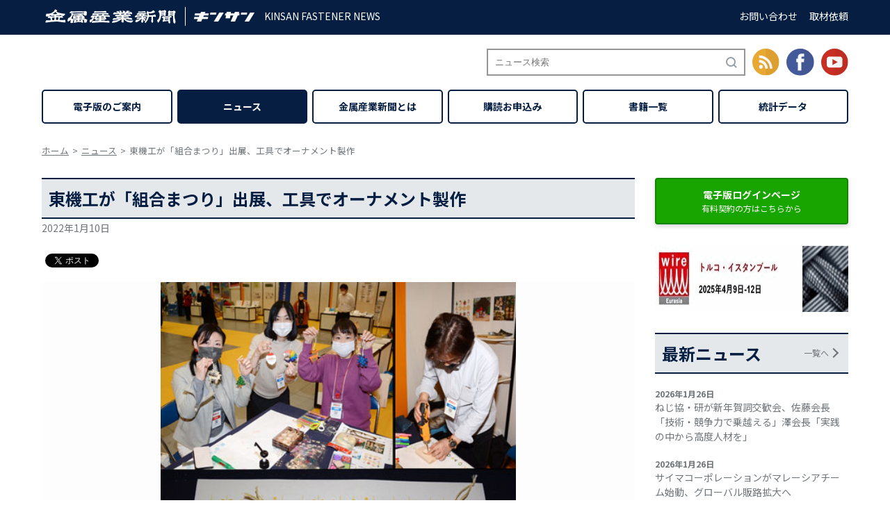

--- FILE ---
content_type: image/svg+xml
request_url: https://www.neji-bane.jp/wp/wp-content/themes/twentyseventeen_child/images/common/icon_youtube.svg
body_size: 208
content:
<svg xmlns="http://www.w3.org/2000/svg" width="39.334" height="39.334" viewBox="0 0 39.334 39.334">
  <g id="グループ_910" data-name="グループ 910" transform="translate(0)">
    <g id="グループ_909" data-name="グループ 909" transform="translate(0 0)">
      <circle id="楕円形_3" data-name="楕円形 3" cx="19.667" cy="19.667" r="19.667" fill="#c82e23"/>
      <path id="パス_940" data-name="パス 940" d="M1201.432,445.219l-7.482,4.4v-8.789Zm6.992,4.076v-8.172s0-3.938-3.94-3.938h-14.976s-3.936,0-3.936,3.938v8.172s0,3.936,3.936,3.936h14.976s3.94,0,3.94-3.936" transform="translate(-1177.331 -425.541)" fill="#fff"/>
    </g>
    <path id="パス_941" data-name="パス 941" d="M1218.771,403.353v39.334a19.667,19.667,0,0,0,0-39.334Z" transform="translate(-1199.104 -403.353)" opacity="0.05"/>
  </g>
</svg>
